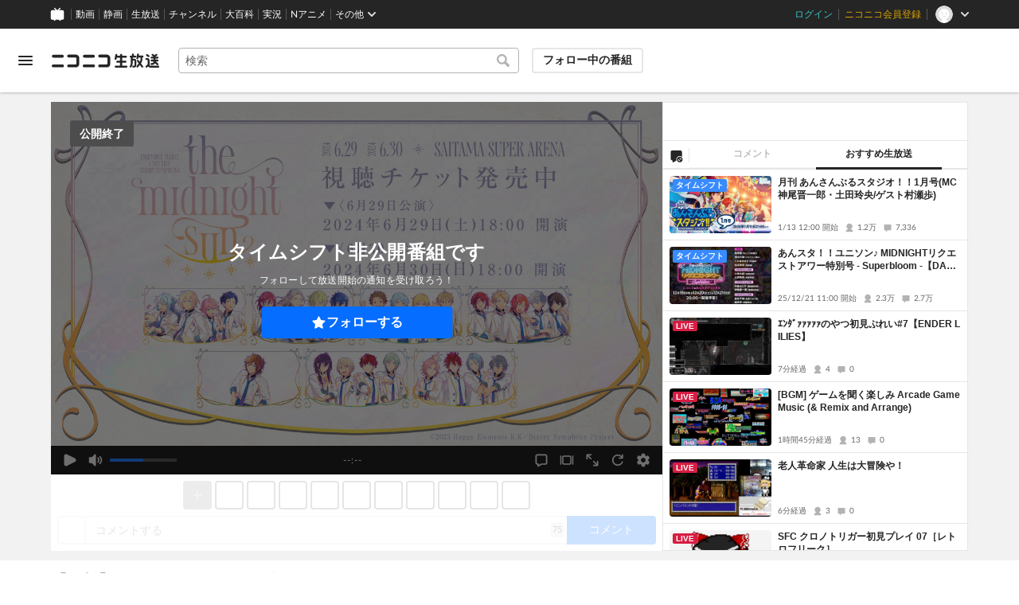

--- FILE ---
content_type: text/html; charset=utf-8
request_url: https://live.nicovideo.jp/watch/lv345037628
body_size: 22033
content:
<!DOCTYPE html><html data-color-theme="auto"><head><meta charSet="utf-8"/><meta name="robots" content="max-image-preview:large"/><link rel="preload" as="image" href="https://nicolive.cdn.nimg.jp/relive/party1-static/nicolive/logo/nicolive_logo.241e6.svg" crossorigin="anonymous"/><link rel="preload" as="script" href="https://nicolive.cdn.nimg.jp/relive/program-watch/scripts/chunk.comment-renderer.e295ba68a9.js"/><title>【有料】(06.29)スタンダード「あんさんぶるスターズ！！Starry Symphony -the midnight sun-」 - 2024/6/29(土) 18:00開始 - ニコニコ生放送</title><meta name="description" content="チケット情報▼スタンダードチケット5,200円（税込） ※サービス手数料　200円（税込）※1番..."/><meta property="og:title" content="【有料】(06.29)スタンダード　スタフォニ"/><meta property="og:description" content="チケット情報▼スタンダードチケット5,200円（税込） ※サービス手数料　200円（税込）※1番..."/><meta property="og:url" content="https://live.nicovideo.jp/watch/lv345037628"/><meta property="og:site_name" content="ニコニコ生放送"/><meta property="og:type" content="website"/><meta property="og:image" content="https://nicolive-img.cdn.nimg.jp/s/nicolive/program-pictures/prod-lv345037628/thumbnail_1715071329094.jpg/r1280x720l.jpg?key=0a393937d11a97d2f94b58514aed6249da8b0c7567d6f4c1078e4e374fa4cd4e"/><meta name="al:iphone:app_name" content="ニコニコ生放送"/><meta name="al:iphone:app_store_id" content="823479272"/><meta name="al:iphone:url" content="nicocas://play/lv345037628"/><meta name="al:ipad:app_name" content="ニコニコ生放送"/><meta name="al:ipad:app_store_id" content="823479272"/><meta name="al:ipad:url" content="nicocas://play/lv345037628"/><meta name="al:android:app_name" content="ニコニコ生放送"/><meta name="al:android:package" content="jp.co.dwango.nicocas"/><meta name="al:android:url" content="nicocas://play/lv345037628"/><meta name="al:web:url" content="https://live.nicovideo.jp/watch/lv345037628"/><meta name="apple-itunes-app" content="app-id=823479272, app-argument=nicocas://play/lv345037628"/><meta name="twitter:card" content="summary_large_image"/><meta name="twitter:app:country" content="JP"/><meta name="twitter:site" content="@nicolive_tw"/><meta name="twitter:url" content="https://live.nicovideo.jp/watch/lv345037628"/><meta name="twitter:title" content="【有料】(06.29)スタンダード　スタフォニ"/><meta name="twitter:description" content="チケット情報▼スタンダードチケット5,200円（税込） ※サービス手数料　200円（税込）※1番..."/><meta name="twitter:image" content="https://nicolive-img.cdn.nimg.jp/s/nicolive/program-pictures/prod-lv345037628/thumbnail_1715071329094.jpg/r1280x720l.jpg?key=0a393937d11a97d2f94b58514aed6249da8b0c7567d6f4c1078e4e374fa4cd4e"/><meta name="twitter:app:name:iphone" content="ニコニコ生放送"/><meta name="twitter:app:id:iphone" content="823479272"/><meta name="twitter:app:url:iphone" content="nicocas://play/lv345037628"/><meta name="twitter:app:name:ipad" content="ニコニコ生放送"/><meta name="twitter:app:id:ipad" content="823479272"/><meta name="twitter:app:url:ipad" content="nicocas://play/lv345037628"/><meta name="twitter:app:name:googleplay" content="ニコニコ生放送"/><meta name="twitter:app:id:googleplay" content="jp.co.dwango.nicocas"/><meta name="twitter:app:url:googleplay" content="nicocas://play/lv345037628"/><link rel="Shortcut Icon" type="image/x-icon" href="https://nicolive.cdn.nimg.jp/relive/party1-static/images/common/favicon.afada.ico"/><link rel="icon" type="image/x-icon" href="https://nicolive.cdn.nimg.jp/relive/party1-static/images/common/favicon.afada.ico"/><link rel="alternate" media="only screen and (max-width: 640px)" href="https://sp.live.nicovideo.jp/watch/lv345037628"/><link rel="canonical" href="https://live.nicovideo.jp/watch/lv345037628"/><script src="https://nicolive.cdn.nimg.jp/relive/party1-bin/party1-static_v29.4.1.4545d.js" defer="" crossorigin="anonymous"></script><script src="https://nicolive.cdn.nimg.jp/relive/program-watch/scripts/runtime.e1448fa4.js" defer="" crossorigin="anonymous"></script><script src="https://nicolive.cdn.nimg.jp/relive/program-watch/scripts/react.e1448fa4.js" defer="" crossorigin="anonymous"></script><script src="https://nicolive.cdn.nimg.jp/relive/program-watch/scripts/vendor.4c7433818a.js" defer="" crossorigin="anonymous"></script><script src="https://nicolive.cdn.nimg.jp/relive/program-watch/scripts/nicolib.52acf0e270.js" defer="" crossorigin="anonymous"></script><script src="https://nicolive.cdn.nimg.jp/relive/program-watch/scripts/polyfill.4c43060783.js" defer="" crossorigin="anonymous"></script><script src="https://nicolive.cdn.nimg.jp/relive/program-watch/scripts/domain.2d01712163.js" defer="" crossorigin="anonymous"></script><script src="https://nicolive.cdn.nimg.jp/relive/program-watch/scripts/infra.c77d86303a.js" defer="" crossorigin="anonymous"></script><script src="https://nicolive.cdn.nimg.jp/relive/program-watch/scripts/usecase.43e857e370.js" defer="" crossorigin="anonymous"></script><script src="https://nicolive.cdn.nimg.jp/relive/program-watch/scripts/vc.cc30f8d633.js" defer="" crossorigin="anonymous"></script><link rel="stylesheet" type="text/css" href="https://nicolive.cdn.nimg.jp/relive/program-watch/stylesheets/pc-watch.d97620a9.css"/><script type="text/javascript"> (function(c,l,a,r,i,t,y){
        c[a]=c[a]||function(){(c[a].q=c[a].q||[]).push(arguments)};
        t=l.createElement(r);t.async=1;t.src="https://www.clarity.ms/tag/"+i;
        y=l.getElementsByTagName(r)[0];y.parentNode.insertBefore(t,y);
    })(window, document, "clarity", "script", "cndz8elzty");</script><script id="embedded-data" data-props="{&quot;akashic&quot;:{&quot;isRunning&quot;:false,&quot;isReplay&quot;:false,&quot;lastDisabledTime&quot;:null,&quot;isIndicateVisible&quot;:false,&quot;enabled&quot;:true,&quot;trustedChildOrigin&quot;:&quot;^https?:\\/\\/resource\\.akashic\\.coe\\.nicovideo\\.jp($|\\/)&quot;,&quot;emotionDisabledPlayIdThreshold&quot;:110224089,&quot;isSkipping&quot;:false,&quot;isRefusing&quot;:true,&quot;isReadyToStart&quot;:false},&quot;site&quot;:{&quot;locale&quot;:&quot;ja_JP&quot;,&quot;serverTime&quot;:1768907810886,&quot;frontendVersion&quot;:&quot;626.0.0&quot;,&quot;apiBaseUrl&quot;:&quot;https://live.nicovideo.jp/&quot;,&quot;pollingApiBaseUrl&quot;:&quot;https://papi.live.nicovideo.jp/&quot;,&quot;staticResourceBaseUrl&quot;:&quot;https://nicolive.cdn.nimg.jp/relive/program-watch/&quot;,&quot;topPageUrl&quot;:&quot;https://live.nicovideo.jp/&quot;,&quot;programCreatePageUrl&quot;:&quot;https://live.nicovideo.jp/create&quot;,&quot;programEditPageUrl&quot;:&quot;https://live.nicovideo.jp/edit&quot;,&quot;programWatchPageUrl&quot;:&quot;https://live.nicovideo.jp/watch&quot;,&quot;recentPageUrl&quot;:&quot;https://live.nicovideo.jp/recent&quot;,&quot;programArchivePageUrl&quot;:&quot;https://live.nicovideo.jp/watch/archive&quot;,&quot;myPageUrl&quot;:&quot;http://live.nicovideo.jp/my&quot;,&quot;rankingPageUrl&quot;:&quot;https://live.nicovideo.jp/ranking&quot;,&quot;searchPageUrl&quot;:&quot;http://live.nicovideo.jp/search&quot;,&quot;focusPageUrl&quot;:&quot;https://live.nicovideo.jp/focus&quot;,&quot;timetablePageUrl&quot;:&quot;https://live.nicovideo.jp/timetable&quot;,&quot;followedProgramsPageUrl&quot;:&quot;https://live.nicovideo.jp/follow&quot;,&quot;frontendId&quot;:9,&quot;currentRootRelativeUrl&quot;:&quot;&quot;,&quot;familyService&quot;:{&quot;account&quot;:{&quot;accountRegistrationPageUrl&quot;:&quot;https://account.nicovideo.jp/register&quot;,&quot;loginPageUrl&quot;:&quot;https://account.nicovideo.jp/login&quot;,&quot;logoutPageUrl&quot;:&quot;http://live.nicovideo.jp/logout&quot;,&quot;premiumMemberRegistrationPageUrl&quot;:&quot;https://account.nicovideo.jp/premium/register&quot;,&quot;trackingParams&quot;:{&quot;siteId&quot;:&quot;nicolive&quot;,&quot;pageId&quot;:&quot;watch&quot;,&quot;mode&quot;:&quot;landing&quot;},&quot;profileRegistrationPageUrl&quot;:&quot;https://account.nicovideo.jp/my/profile/register&quot;,&quot;contactsPageUrl&quot;:&quot;https://account.nicovideo.jp/my/contacts&quot;,&quot;verifyEmailsPageUrl&quot;:&quot;https://account.nicovideo.jp/contacts/emails/verify&quot;,&quot;accountSettingPageUrl&quot;:&quot;https://account.nicovideo.jp/my/account&quot;,&quot;premiumMeritPageUrl&quot;:&quot;https://premium.nicovideo.jp/payment/premium_detail&quot;,&quot;securitySettingPageUrl&quot;:&quot;https://account.nicovideo.jp/my/security&quot;},&quot;app&quot;:{&quot;topPageUrl&quot;:&quot;https://app.nicovideo.jp/&quot;},&quot;channel&quot;:{&quot;topPageUrl&quot;:&quot;https://ch.nicovideo.jp/&quot;,&quot;forOrganizationAndCompanyPageUrl&quot;:&quot;https://ch.nicovideo.jp/start&quot;,&quot;publicApiBaseUrl&quot;:&quot;https://public-api.ch.nicovideo.jp/&quot;},&quot;commons&quot;:{&quot;topPageUrl&quot;:&quot;https://commons.nicovideo.jp/&quot;,&quot;cpp&quot;:{&quot;frontApiBaseUrl&quot;:&quot;https://public-api.commons.nicovideo.jp/&quot;,&quot;immediatePaySettingPageUrl&quot;:&quot;https://commons.nicovideo.jp/cpp-applications/fast-pay&quot;}},&quot;dic&quot;:{&quot;topPageUrl&quot;:&quot;https://dic.nicovideo.jp/&quot;},&quot;help&quot;:{&quot;liveHelpPageUrl&quot;:&quot;https://qa.nicovideo.jp/category/show/417?site_domain=default&quot;,&quot;systemRequirementsPageUrl&quot;:&quot;https://qa.nicovideo.jp/faq/show/1112?site_domain=default&quot;,&quot;nintendoGuidelinePageUrl&quot;:&quot;https://qa.nicovideo.jp/faq/show/23466?site_domain=default&quot;},&quot;ichiba&quot;:{&quot;topPageUrl&quot;:&quot;https://ichiba.nicovideo.jp/&quot;},&quot;news&quot;:{&quot;topPageUrl&quot;:&quot;https://news.nicovideo.jp/&quot;},&quot;nicoad&quot;:{&quot;topPageUrl&quot;:&quot;https://nicoad.nicovideo.jp/&quot;,&quot;apiBaseUrl&quot;:&quot;https://api.nicoad.nicovideo.jp/&quot;},&quot;nicokoken&quot;:{&quot;topPageUrl&quot;:&quot;https://koken.nicovideo.jp/&quot;,&quot;helpPageUrl&quot;:&quot;https://qa.nicovideo.jp/faq/show/18326?site_domain=default&quot;},&quot;niconico&quot;:{&quot;topPageUrl&quot;:&quot;https://www.nicovideo.jp/&quot;,&quot;userPageBaseUrl&quot;:&quot;https://www.nicovideo.jp/user&quot;},&quot;point&quot;:{&quot;topPageUrl&quot;:&quot;https://point.nicovideo.jp/index/bank/&quot;,&quot;purchasePageUrl&quot;:&quot;https://point.nicovideo.jp/index/asp/purchase_point&quot;},&quot;seiga&quot;:{&quot;topPageUrl&quot;:&quot;https://seiga.nicovideo.jp/&quot;,&quot;seigaPageBaseUrl&quot;:&quot;https://seiga.nicovideo.jp/seiga&quot;,&quot;comicPageBaseUrl&quot;:&quot;https://seiga.nicovideo.jp/comic&quot;},&quot;site&quot;:{&quot;salesAdvertisingPageUrl&quot;:&quot;https://site.nicovideo.jp/sales_ads/ad_product/?ref=live_footer&quot;,&quot;liveAppDownloadPageUrl&quot;:&quot;https://site.live.nicovideo.jp/app/guide.html&quot;,&quot;videoPremiereIntroductionPageUrl&quot;:&quot;https://site.nicovideo.jp/videolive_enjoy/&quot;,&quot;creatorMonetizationInformationPageUrl&quot;:&quot;https://site.nicovideo.jp/creator_platform/monetize/&quot;},&quot;solid&quot;:{&quot;topPageUrl&quot;:&quot;https://3d.nicovideo.jp/&quot;},&quot;video&quot;:{&quot;topPageUrl&quot;:&quot;https://www.nicovideo.jp/video_top&quot;,&quot;myPageUrl&quot;:&quot;https://www.nicovideo.jp/my&quot;,&quot;watchPageBaseUrl&quot;:&quot;https://www.nicovideo.jp/watch&quot;,&quot;liveWatchHistoryPageUrl&quot;:&quot;https://www.nicovideo.jp/my/history/live&quot;,&quot;uploadedVideoListPageUrl&quot;:&quot;https://garage.nicovideo.jp/niconico-garage/video/videos&quot;,&quot;ownedTicketsPageUrl&quot;:&quot;https://www.nicovideo.jp/my/history/owned-tickets&quot;,&quot;purchasedSerialsPageUrl&quot;:&quot;https://www.nicovideo.jp/my/history/purchased-serials&quot;,&quot;timeshiftReservationsPageUrl&quot;:&quot;https://www.nicovideo.jp/my/timeshift-reservations&quot;,&quot;myBroadcastHistoryPageUrl&quot;:&quot;https://garage.nicovideo.jp/niconico-garage/live/history&quot;,&quot;programModeratorManagementPageUrl&quot;:&quot;https://garage.nicovideo.jp/niconico-garage/live/moderators&quot;},&quot;faq&quot;:{&quot;pageUrl&quot;:&quot;https://qa.nicovideo.jp/faq/show/5008?site_domain=default&quot;},&quot;bugreport&quot;:{&quot;pageUrl&quot;:&quot;https://qa.nicovideo.jp/faq/show/15833?site_domain=default&quot;},&quot;rightsControlProgram&quot;:{&quot;pageUrl&quot;:&quot;http://rcp-smile.nicovideo.jp/static/rule/&quot;},&quot;licenseSearch&quot;:{&quot;pageUrl&quot;:&quot;https://license-search.nicovideo.jp/&quot;},&quot;search&quot;:{&quot;suggestionApiUrl&quot;:&quot;https://sug.search.nicovideo.jp/&quot;},&quot;nicoex&quot;:{&quot;apiBaseUrl&quot;:&quot;https://api.cas.nicovideo.jp/&quot;},&quot;akashic&quot;:{&quot;untrustedFrameUrl&quot;:&quot;https://resource.akashic.coe.nicovideo.jp/coe/contents/loader/v3_7_0/loader_prod.html&quot;},&quot;superichiba&quot;:{&quot;apiBaseUrl&quot;:&quot;https://api.spi.nicovideo.jp/&quot;,&quot;launchApiBaseUrl&quot;:&quot;https://lapi.spi.nicovideo.jp/&quot;,&quot;oroshiuriIchibaBaseUrl&quot;:&quot;https://spi.nicovideo.jp/&quot;},&quot;nAir&quot;:{&quot;topPageUrl&quot;:&quot;https://n-air-app.nicovideo.jp/&quot;},&quot;emotion&quot;:{&quot;baseUrl&quot;:&quot;https://emotion.nicovideo.jp/&quot;},&quot;gift&quot;:{&quot;topPageUrl&quot;:&quot;https://gift.nicovideo.jp&quot;},&quot;creatorSupport&quot;:{&quot;supporterRegistrationBaseUrl&quot;:&quot;https://creator-support.nicovideo.jp/registration&quot;},&quot;muteStore&quot;:{&quot;apiBaseUrl&quot;:&quot;https://mute-api.nicovideo.jp&quot;},&quot;astral&quot;:{&quot;sendLogAsTest&quot;:false,&quot;watchEventLogBaseUrl&quot;:&quot;https://stella.nicovideo.jp/&quot;},&quot;income&quot;:{&quot;topPageUrl&quot;:&quot;https://income.nicovideo.jp/&quot;},&quot;nicoJk&quot;:{&quot;topPageUrl&quot;:&quot;https://originalnews.nico/464285&quot;},&quot;nAnime&quot;:{&quot;topPageUrl&quot;:&quot;https://anime.nicovideo.jp/live/index.html&quot;},&quot;mjk&quot;:{&quot;apiBaseUrl&quot;:&quot;https://mjk.nicovideo.jp/&quot;}},&quot;environments&quot;:{&quot;runningMode&quot;:&quot;client&quot;},&quot;relive&quot;:{&quot;apiBaseUrl&quot;:&quot;https://live2.nicovideo.jp/&quot;,&quot;channelApiBaseUrl&quot;:&quot;https://channel.live2.nicovideo.jp/&quot;,&quot;webSocketUrl&quot;:&quot;&quot;,&quot;csrfToken&quot;:&quot;&quot;,&quot;audienceToken&quot;:&quot;anonymous-user-a71e07d1-7ad6-4c0f-956f-010b2b803680_1768994210_ba018b0d617cf2a738e68c4d999c4d282c782901&quot;},&quot;information&quot;:{&quot;maintenanceInformationPageUrl&quot;:&quot;https://blog.nicovideo.jp/niconews/category/ge_maintenance&quot;},&quot;namaGamePageUrl&quot;:&quot;https://site.live.nicovideo.jp/recent/namagame.html&quot;,&quot;rule&quot;:{&quot;agreementPageUrl&quot;:&quot;https://site.live.nicovideo.jp/rule.html&quot;,&quot;guidelinePageUrl&quot;:&quot;https://site.live.nicovideo.jp/help/guideline.pdf&quot;},&quot;spec&quot;:{&quot;watchUsageAndDevicePageUrl&quot;:&quot;https://site.live.nicovideo.jp/watch.html&quot;,&quot;broadcastUsageDevicePageUrl&quot;:&quot;https://site.live.nicovideo.jp/broadcast.html&quot;,&quot;cruisePageUrl&quot;:&quot;https://site.live.nicovideo.jp/cruise.html&quot;,&quot;broadcastTutorialPageUrl&quot;:&quot;https://site.live.nicovideo.jp/broadcast_tutorial/index.html&quot;},&quot;ad&quot;:{&quot;adsApiBaseUrl&quot;:&quot;https://ads.nicovideo.jp/&quot;},&quot;tag&quot;:{&quot;revisionCheckIntervalMs&quot;:120000,&quot;registerHelpPageUrl&quot;:&quot;https://qa.nicovideo.jp/faq/show/586?site_domain=default&quot;,&quot;userRegistrableMax&quot;:10,&quot;textMaxLength&quot;:18},&quot;coe&quot;:{&quot;coeContentBaseUrl&quot;:&quot;https://resource.akashic.coe.nicovideo.jp/coe/contents/aufeiR7C/&quot;},&quot;broadcast&quot;:{&quot;usageHelpPageUrl&quot;:&quot;https://qa.nicovideo.jp/faq/show/701?site_domain=default&quot;,&quot;stableBroadcastHelpPageUrl&quot;:&quot;https://qa.nicovideo.jp/faq/show/674?site_domain=default&quot;,&quot;nair&quot;:{&quot;downloadPageUrl&quot;:&quot;https://n-air-app.nicovideo.jp/&quot;},&quot;broadcasterStreamHelpPageUrl&quot;:&quot;https://qa.nicovideo.jp/faq/show/10536?site_domain=default&quot;},&quot;enquete&quot;:{&quot;usageHelpPageUrl&quot;:&quot;https://qa.nicovideo.jp/faq/show/4563?site_domain=default&quot;},&quot;trialWatch&quot;:{&quot;usageHelpPageUrl&quot;:&quot;https://qa.nicovideo.jp/faq/show/16037?site_domain=default&quot;},&quot;autoExtend&quot;:{&quot;usageHelpPageUrl&quot;:&quot;https://qa.nicovideo.jp/faq/show/10675?site_domain=default&quot;},&quot;recommendReactionLog&quot;:{&quot;publicApiBaseUrl&quot;:&quot;https://log.recommend.nicovideo.jp&quot;},&quot;dmc&quot;:{&quot;webRtc&quot;:{&quot;stunServerUrls&quot;:[]}},&quot;frontendPublicApiUrl&quot;:&quot;https://live.nicovideo.jp/front/api/&quot;,&quot;party1staticBaseUrl&quot;:&quot;https://nicolive.cdn.nimg.jp/relive/party1-static/&quot;,&quot;party1binBaseUrl&quot;:&quot;https://nicolive.cdn.nimg.jp/relive/party1-bin/&quot;,&quot;party2binBaseUrl&quot;:&quot;https://nicolive.cdn.nimg.jp/relive/party2-bin/&quot;,&quot;gift&quot;:{&quot;cantOpenPageCausedAdBlockHelpPageUrl&quot;:&quot;https://qa.nicovideo.jp/faq/show/15454?site_domain=default&quot;},&quot;creatorPromotionProgram&quot;:{&quot;registrationHelpPageUrl&quot;:&quot;https://qa.nicovideo.jp/faq/show/78?site_domain=default&quot;},&quot;stream&quot;:{&quot;lowLatencyHelpPageUrl&quot;:&quot;https://qa.nicovideo.jp/faq/show/14782?site_domain=default&quot;},&quot;performance&quot;:{&quot;commentRender&quot;:{&quot;liteModeHelpPageUrl&quot;:&quot;https://qa.nicovideo.jp/faq/show/10281?site_domain=default&quot;}},&quot;nico&quot;:{&quot;webPushNotificationReceiveSettingHelpPageUrl&quot;:&quot;https://qa.nicovideo.jp/faq/show/9218?site_domain=default&quot;},&quot;akashic&quot;:{&quot;switchRenderHelpPageUrl&quot;:&quot;https://qa.nicovideo.jp/faq/show/13973?site_domain=default&quot;},&quot;device&quot;:{&quot;watchOnPlayStation4HelpPageUrl&quot;:&quot;https://qa.nicovideo.jp/faq/show/133?site_domain=default&quot;,&quot;safariCantWatchHelpPageUrl&quot;:&quot;https://qa.nicovideo.jp/faq/show/9448?site_domain=default&quot;},&quot;nicoCommonHeaderResourceBaseUrl&quot;:&quot;https://common-header.nimg.jp&quot;,&quot;authony&quot;:{&quot;apiBaseUrl&quot;:&quot;https://api.live2.nicovideo.jp/&quot;},&quot;follo&quot;:{&quot;publicApiBaseUrl&quot;:&quot;https://user-follow-api.nicovideo.jp/&quot;},&quot;payment&quot;:{&quot;eventPageBaseUrl&quot;:&quot;https://secure.live.nicovideo.jp/event/&quot;,&quot;productPageBaseUrl&quot;:&quot;https://secure.live.nicovideo.jp/product/&quot;},&quot;externalWatch&quot;:{&quot;baseUrl&quot;:&quot;https://ext.live.nicovideo.jp/watch/&quot;},&quot;channelRegistration&quot;:{&quot;multiSubscriptionWithPremiumBenefitHelpPageUrl&quot;:&quot;https://blog.nicovideo.jp/niconews/144493.html&quot;},&quot;broadcastRequest&quot;:{&quot;apiBaseUrl&quot;:&quot;https://live2.nicovideo.jp/&quot;},&quot;konomiTag&quot;:{&quot;usageHelpPageUrl&quot;:&quot;https://qa.nicovideo.jp/faq/show/16715?site_domain=default&quot;},&quot;dcdn&quot;:{&quot;baseUrl&quot;:&quot;https://secure-dcdn.cdn.nimg.jp/&quot;,&quot;logGifUrl&quot;:&quot;https://dcdn.cdn.nicovideo.jp/shared_httpd/log.gif&quot;},&quot;moderator&quot;:{&quot;moderatorHelpPageUrl&quot;:&quot;https://qa.nicovideo.jp/faq/show/22379?site_domain=default&quot;},&quot;feedbackPageUrl&quot;:&quot;https://www.nicovideo.jp/feedback/live2_watch&quot;,&quot;defaultUserIconUrl&quot;:{&quot;150x150&quot;:&quot;https://secure-dcdn.cdn.nimg.jp/nicoaccount/usericon/defaults/blank.jpg&quot;,&quot;50x50&quot;:&quot;https://secure-dcdn.cdn.nimg.jp/nicoaccount/usericon/defaults/blank_s.jpg&quot;}},&quot;user&quot;:{&quot;isCrawler&quot;:false,&quot;isExplicitlyLoginable&quot;:false,&quot;isMobileMailAddressRegistered&quot;:false,&quot;isMailRegistered&quot;:false,&quot;isProfileRegistered&quot;:false,&quot;isLoggedIn&quot;:false,&quot;accountType&quot;:&quot;non&quot;,&quot;isOperator&quot;:false,&quot;isBroadcaster&quot;:false,&quot;isTrialWatchTarget&quot;:true,&quot;premiumOrigin&quot;:&quot;0&quot;,&quot;permissions&quot;:[],&quot;nicosid&quot;:&quot;&quot;,&quot;superichiba&quot;:{&quot;deletable&quot;:false,&quot;hasBroadcasterRole&quot;:false},&quot;allowSensitiveContents&quot;:false},&quot;program&quot;:{&quot;allegation&quot;:{&quot;commentAllegationApiUrl&quot;:&quot;https://riso.live2.nicovideo.jp/&quot;},&quot;nicoliveProgramId&quot;:&quot;lv345037628&quot;,&quot;providerType&quot;:&quot;official&quot;,&quot;visualProviderType&quot;:&quot;official&quot;,&quot;title&quot;:&quot;【有料】(06.29)スタンダード「あんさんぶるスターズ！！Starry Symphony -the midnight sun-」&quot;,&quot;thumbnail&quot;:{&quot;small&quot;:&quot;https://nicolive.cdn.nimg.jp/live/simg/img/a776/2326005.3c81dc.jpg&quot;,&quot;large&quot;:&quot;https://nicolive.cdn.nimg.jp/live/simg/img/a776/2326003.9dcd21.jpg&quot;,&quot;huge&quot;:{&quot;s1920x1080&quot;:&quot;https://nicolive-img.cdn.nimg.jp/s/nicolive/program-pictures/prod-lv345037628/thumbnail_1715071329094.jpg/r1920x1080l.jpg?key=9567aa310ae13e62f6d5064ed5cf40c05f8b2434e4238a6dc7881c11a78388dd&quot;,&quot;s1280x720&quot;:&quot;https://nicolive-img.cdn.nimg.jp/s/nicolive/program-pictures/prod-lv345037628/thumbnail_1715071329094.jpg/r1280x720l.jpg?key=0a393937d11a97d2f94b58514aed6249da8b0c7567d6f4c1078e4e374fa4cd4e&quot;,&quot;s640x360&quot;:&quot;https://nicolive-img.cdn.nimg.jp/s/nicolive/program-pictures/prod-lv345037628/thumbnail_1715071329094.jpg/r640x360l.jpg?key=6c5ca1c9445ba8872c58d967814436c6139e2a509aba3f7a7faaba94cc7da2d1&quot;,&quot;s352x198&quot;:&quot;https://nicolive-img.cdn.nimg.jp/s/nicolive/program-pictures/prod-lv345037628/thumbnail_1715071329094.jpg/r352x198l.jpg?key=5759427dba0b80a7b1c5bbb4ea2cd3178595019d5307dcb9b45690b4c766d5e5&quot;}},&quot;supplier&quot;:{&quot;supplierType&quot;:&quot;channel&quot;,&quot;name&quot;:&quot;Happy Elements株式会社&quot;},&quot;releaseTime&quot;:1715137200,&quot;openTime&quot;:1719649800,&quot;beginTime&quot;:1719651600,&quot;vposBaseTime&quot;:1719649800,&quot;endTime&quot;:1719682200,&quot;scheduledEndTime&quot;:1719660600,&quot;status&quot;:&quot;ENDED&quot;,&quot;description&quot;:&quot;&lt;div style=\&quot;border-left:10px solid rgb(205, 51, 51);border-bottom:1px solid rgb(205, 51, 51);padding: 1px 0px 2px 7px;margin-bottom:20px;margin-top:20px;letter-spacing:2px;font-weight: bold;font-size: 18px\&quot;&gt;チケット情報&lt;/div&gt;\r\n&lt;b&gt;▼スタンダードチケット&lt;/b&gt;&lt;br&gt;\r\n&lt;b&gt;5,200円（税込）&lt;/b&gt; ※サービス手数料　200円（税込）&lt;br&gt;\r\n※1番組のみ&lt;br&gt;\r\n&lt;br&gt;\r\n&lt;b&gt;▼スタンダードチケット+マルチ定点&lt;/b&gt;\r\n（ステージ定点(ミドル)、ステージ定点(ヨリ)）&lt;br&gt;\r\n&lt;b&gt;6,200円（税込）&lt;/b&gt; ※サービス手数料　250円（税込）&lt;br&gt;\r\n※スタンダード1番組加えてマルチ配信の&lt;br&gt;\r\nステージ定点（ミドル・ヨリ）の2番組もご視聴いただけます&lt;br&gt;\r\n&lt;br&gt;\r\n\r\n\r\n&lt;a href=\&quot;https://dwango-ticket.jp/project/Hzb2c5SytS\&quot; target=\&quot;_blank\&quot; class=\&quot;\&quot;&gt;ネットチケット購入はこちら&lt;br&gt;&lt;img src=\&quot;https://nicolive.cdn.nimg.jp/live/simg/img/201305/195573.410019.png\&quot; alt=\&quot;ネットチケット購入\&quot;&gt;&lt;/a&gt;&lt;br&gt;\r\n&lt;br&gt;\r\n&lt;b&gt;&lt;big&gt;販売期間&lt;/big&gt;&lt;/b&gt;&lt;br&gt;\r\n&lt;b&gt;▼〈6月29日公演〉&lt;/b&gt;&lt;br&gt;\r\n5月8日（水）12:00〜2024年6月30日（日）18:00&lt;br&gt;\r\n&lt;b&gt;▼〈6月30日公演〉&lt;/b&gt;&lt;br&gt;\r\n5月8日（水）12:00〜2024年7月1日（月）18:00&lt;br&gt;\r\n&lt;br&gt;\r\n&lt;font size=\&quot;1\&quot;&gt;&lt;u&gt;※生放送終了後の視聴(タイムシフト視聴)1回ができます。&lt;/u&gt;&lt;/font&gt;&lt;br&gt;\r\n&lt;br&gt;\r\n\r\n&lt;b&gt;≪ドワンゴチケットについてご案内≫&lt;/b&gt;&lt;br&gt;\r\n本番組の視聴チケットは&lt;a href=\&quot;https://dwango-ticket.jp/\&quot; target=\&quot;_blank\&quot;&gt;ドワンゴチケット&lt;/a&gt;にて販売しております。&lt;br&gt;\r\n詳しいご購入方法～ご視聴までの流れにつきましては&lt;a href=\&quot;https://dwango-ticket.jp/about/userguide.html\&quot; target=\&quot;_blank\&quot; class=\&quot;\&quot;&gt;ご利用ガイド&lt;/a&gt;をご確認ください。&lt;br&gt;\r\n&lt;br&gt;\r\n※本番組のネットチケットはドワンゴチケットでの販売です。&lt;br&gt;\r\n※ニコニコポイントはご利用できません。ご了承ください。&lt;br&gt;\r\n\r\n\r\n&lt;!-- プレ限割引あり\r\n&lt;br&gt;\r\n&lt;a href=\&quot;https://account.nicovideo.jp/premium/register?next_url=%2Fwatch%2Flv330429974&amp;site=nicolive&amp;sec=nicolive&amp;sub=description\&quot;&gt;&lt;img src=\&quot;https://nicolive.cdn.nimg.jp/live/simg/img/201911/1812882.e973bd.jpg\&quot;&gt;&lt;/a&gt;&lt;br&gt;\r\n--&gt;\r\n\r\n&lt;br&gt;&lt;br&gt;\r\n\r\n\r\n&lt;div style=\&quot;border-left:10px solid rgb(205, 51, 51);border-bottom:1px solid rgb(205, 51, 51);padding: 1px 0px 2px 7px;margin-bottom:20px;margin-top:20px;letter-spacing:2px;font-weight: bold;font-size: 18px\&quot;&gt;イベント詳細&lt;/div&gt;\r\n&lt;b&gt;▼会場&lt;/b&gt;&lt;br&gt;\r\nさいたまスーパーアリーナ&lt;br&gt;\r\n&lt;b&gt;▼〈6月29日公演〉&lt;/b&gt;&lt;br&gt;\r\n2024年6月29日(土)18:00 開演&lt;br&gt;\r\n&lt;b&gt;▼〈6月30日公演〉&lt;/b&gt;&lt;br&gt;\r\n2024年6月30日(日)18:00 開演&lt;br&gt;\r\n&lt;br&gt;\r\n\r\n\r\n&lt;div style=\&quot;border-left:10px solid rgb(205, 51, 51);border-bottom:1px solid rgb(205, 51, 51);padding: 1px 0px 2px 7px;margin-bottom:20px;margin-top:20px;letter-spacing:2px;font-weight: bold;font-size: 18px\&quot;&gt;出演者&lt;/div&gt;\r\n&lt;b&gt;[6月29日（土）公演]&lt;/b&gt;&lt;br&gt;\r\n\r\n&lt;b&gt;▼fine&lt;/b&gt;&lt;br&gt;\r\n緑川 光（天祥院 英智役）、江口 拓也（日々樹 渉役）&lt;br&gt;\r\n村瀬 歩（姫宮 桃李役）、橋本 晃太朗（伏見 弓弦役）&lt;br&gt;\r\n\r\n&lt;b&gt;▼Eden&lt;/b&gt;&lt;br&gt;\r\n諏訪部 順一（乱 凪砂役）、花江 夏樹（巴 日和役）&lt;br&gt;\r\n逢坂 良太（七種 茨役）、内田 雄馬（漣 ジュン役）&lt;br&gt;\r\n\r\n&lt;b&gt;▼Ra*bits&lt;/b&gt;&lt;br&gt;\r\n比留間 俊哉（真白 友也役）、米内 佑希（仁兎 なずな役）&lt;br&gt;\r\n小林 大紀（天満 光役）、高坂 知也（紫之 創役）&lt;br&gt;\r\n\r\n&lt;b&gt;▼Knights&lt;/b&gt;&lt;br&gt;\r\n土田 玲央（朱桜 司役）、浅沼 晋太郎（月永 レオ役）&lt;br&gt;\r\n伊藤 マサミ（瀬名 泉役）、山下 大輝（朔間 凛月役）&lt;br&gt;\r\n北村 諒（鳴上 嵐役）&lt;br&gt;\r\n\r\n&lt;b&gt;▼MaM&lt;/b&gt;&lt;br&gt;\r\n鳥海 浩輔（三毛縞 斑役）&lt;br&gt;\r\n&lt;br&gt;\r\n\r\n\r\n\r\n\r\n\r\n\r\n\r\n&lt;br&gt;&lt;br&gt;\r\n&lt;div style=\&quot;border-left:10px solid rgb(205, 51, 51);border-bottom:1px solid rgb(205, 51, 51);padding: 1px 0px 2px 7px;margin-bottom:20px;margin-top:20px;letter-spacing:2px;font-weight: bold;font-size: 18px\&quot;&gt;タイムシフト視聴期間&lt;/div&gt;\r\n&lt;b&gt;2024年6月30日（日）20:30まで&lt;/b&gt;&lt;br&gt;\r\n※上記期間を過ぎると、視聴の途中であっても番組を見ることができなくなります。&lt;br&gt;\r\n&lt;br&gt;\r\n\r\n&lt;div style=\&quot;border-left:10px solid rgb(205, 51, 51);border-bottom:1px solid rgb(205, 51, 51);padding: 1px 0px 2px 7px;margin-bottom:20px;margin-top:20px;letter-spacing:2px;font-weight: bold;font-size: 18px\&quot;&gt;全番組&lt;/div&gt;\r\n\r\n各日程の【マルチあり】『あんさんぶるスターズ！！Starry Symphony -the midnight sun-』　ニコ生視聴チケットをご購入いただけますと&lt;br&gt;\r\nステージ定点(ミドル)、ステージ定点(ヨリ)を合わせた3番組全てお楽しみいただけます&lt;br&gt;\r\n\r\n&lt;big&gt;&lt;b&gt;●6月29日公演&lt;/b&gt;&lt;/big&gt;\r\n&lt;div style=\&quot;display: flex; flex-direction: column; align-items: flex-start; gap: 10px;\&quot;&gt;\r\n    &lt;div style=\&quot;display: flex; gap: 10px;\&quot;&gt;\r\n        &lt;div&gt;\r\n            &lt;iframe width=\&quot;220\&quot; height=\&quot;180\&quot; src=\&quot;https://live.nicovideo.jp/embed/lv345037628\&quot; scrolling=\&quot;no\&quot; style=\&quot;border:solid 1px #CCC;\&quot; frameborder=\&quot;0\&quot;&gt;&lt;/iframe&gt;\r\n        &lt;/div&gt;\r\n        &lt;div&gt;\r\n            &lt;iframe width=\&quot;220\&quot; height=\&quot;180\&quot; src=\&quot;https://live.nicovideo.jp/embed/lv345037638\&quot; scrolling=\&quot;no\&quot; style=\&quot;border:solid 1px #CCC;\&quot; frameborder=\&quot;0\&quot;&gt;&lt;/iframe&gt;\r\n        &lt;/div&gt;\r\n        &lt;div&gt;\r\n            &lt;iframe width=\&quot;220\&quot; height=\&quot;180\&quot; src=\&quot;https://live.nicovideo.jp/embed/lv345037629\&quot; scrolling=\&quot;no\&quot; style=\&quot;border:solid 1px #CCC;\&quot; frameborder=\&quot;0\&quot;&gt;&lt;/iframe&gt;\r\n        &lt;/div&gt;\r\n    &lt;/div&gt;\r\n    &lt;div style=\&quot;display: flex; gap: 30px;\&quot;&gt;\r\n        &lt;div&gt;\r\n            &lt;a href=\&quot;https://live.nicovideo.jp/watch/lv345037628\&quot; target=\&quot;_blank\&quot;&gt;&lt;u&gt;【有料】(06.29)スタンダード&lt;/u&gt;&lt;/a&gt;\r\n        &lt;/div&gt;\r\n        &lt;div&gt;\r\n            &lt;a href=\&quot;https://live.nicovideo.jp/watch/lv345037638\&quot; target=\&quot;_blank\&quot;&gt;&lt;u&gt;【有料】(06.29)ステージ定点(ミドル)&lt;/u&gt;&lt;/a&gt;\r\n        &lt;/div&gt;\r\n        &lt;div&gt;\r\n            &lt;a href=\&quot;https://live.nicovideo.jp/watch/lv345037629\&quot; target=\&quot;_blank\&quot;&gt;&lt;u&gt;【有料】(06.29)ステージ定点(ヨリ)&lt;/u&gt;&lt;/a&gt;\r\n        &lt;/div&gt;\r\n    &lt;/div&gt;\r\n&lt;/div&gt;\r\n&lt;br&gt;\r\n&lt;big&gt;&lt;b&gt;●6月30日公演&lt;/b&gt;&lt;/big&gt;\r\n&lt;div style=\&quot;display: flex; flex-direction: column; align-items: flex-start; gap: 10px;\&quot;&gt;\r\n    &lt;div style=\&quot;display: flex; gap: 10px;\&quot;&gt;\r\n        &lt;div&gt;\r\n            &lt;iframe width=\&quot;220\&quot; height=\&quot;180\&quot; src=\&quot;https://live.nicovideo.jp/embed/lv345037646\&quot; scrolling=\&quot;no\&quot; style=\&quot;border:solid 1px #CCC;\&quot; frameborder=\&quot;0\&quot;&gt;&lt;/iframe&gt;\r\n        &lt;/div&gt;\r\n        &lt;div&gt;\r\n            &lt;iframe width=\&quot;220\&quot; height=\&quot;180\&quot; src=\&quot;https://live.nicovideo.jp/embed/lv345037647\&quot; scrolling=\&quot;no\&quot; style=\&quot;border:solid 1px #CCC;\&quot; frameborder=\&quot;0\&quot;&gt;&lt;/iframe&gt;\r\n        &lt;/div&gt;\r\n        &lt;div&gt;\r\n            &lt;iframe width=\&quot;220\&quot; height=\&quot;180\&quot; src=\&quot;https://live.nicovideo.jp/embed/lv345037648\&quot; scrolling=\&quot;no\&quot; style=\&quot;border:solid 1px #CCC;\&quot; frameborder=\&quot;0\&quot;&gt;&lt;/iframe&gt;\r\n        &lt;/div&gt;\r\n    &lt;/div&gt;\r\n    &lt;div style=\&quot;display: flex; gap: 30px;\&quot;&gt;\r\n        &lt;div&gt;\r\n            &lt;a href=\&quot;https://live.nicovideo.jp/watch/lv345037646\&quot; target=\&quot;_blank\&quot;&gt;&lt;u&gt;【有料】(06.30)スタンダード&lt;/u&gt;&lt;/a&gt;\r\n        &lt;/div&gt;\r\n        &lt;div&gt;\r\n            &lt;a href=\&quot;https://live.nicovideo.jp/watch/lv345037647\&quot; target=\&quot;_blank\&quot;&gt;&lt;u&gt;【有料】(06.30)ステージ定点(ミドル)&lt;/u&gt;&lt;/a&gt;\r\n        &lt;/div&gt;\r\n        &lt;div&gt;\r\n            &lt;a href=\&quot;https://live.nicovideo.jp/watch/lv345037648\&quot; target=\&quot;_blank\&quot;&gt;&lt;u&gt;【有料】(06.30)ステージ定点(ヨリ)&lt;/u&gt;&lt;/a&gt;\r\n        &lt;/div&gt;\r\n    &lt;/div&gt;\r\n&lt;/div&gt;\r\n\r\n\r\n\r\n&lt;br&gt;\r\n&lt;div style=\&quot;border-left:10px solid rgb(205, 51, 51);border-bottom:1px solid rgb(205, 51, 51);padding: 1px 0px 2px 7px;margin-bottom:20px;margin-top:20px;letter-spacing:2px;font-weight: bold;font-size: 18px\&quot;&gt;関連番組&lt;/div&gt;\r\nニコニコプレミアム会員はタイムシフト公開中であればプレミアム会員限定の二次会を含む全編ご視聴いただけます&lt;br&gt;\r\n&lt;br&gt;\r\n&lt;iframe width=\&quot;250\&quot; height=\&quot;160\&quot; src=\&quot;https://live.nicovideo.jp/embed/lv344535584\&quot; scrolling=\&quot;no\&quot; style=\&quot;border:solid 1px #CCC;\&quot; frameborder=\&quot;0\&quot;&gt;\r\n&lt;a href=\&quot;https://live.nicovideo.jp/embed/lv344535584\&quot;&gt;あんスタ！！ ユニソン MIDNIGHTリクエストアワー7&lt;/a&gt;&lt;/iframe&gt;\r\n\r\n&lt;iframe width=\&quot;250\&quot; height=\&quot;160\&quot; src=\&quot;https://live.nicovideo.jp/embed/lv344507619\&quot; scrolling=\&quot;no\&quot; style=\&quot;border:solid 1px #CCC;\&quot; frameborder=\&quot;0\&quot;&gt;\r\n&lt;a href=\&quot;https://live.nicovideo.jp/embed/lv344507619\&quot;&gt;月刊 あんさんぶるスタジオ！！『ALKALOID』&amp;『Crazy:B』合同大型イベント直前特別号（出演：梶原岳人、重松千晴、阿座上洋平、笠間淳）&lt;/a&gt;&lt;/iframe&gt;\r\n\r\n\r\n&lt;iframe width=\&quot;250\&quot; height=\&quot;160\&quot; src=\&quot;https://live.nicovideo.jp/embed/lv344339184\&quot; scrolling=\&quot;no\&quot; style=\&quot;border:solid 1px #CCC;\&quot; frameborder=\&quot;0\&quot;&gt;\r\n&lt;a href=\&quot;https://live.nicovideo.jp/embed/lv344339184\&quot;&gt;月刊 あんさんぶるスタジオ！！3月号(MC小野友樹・土田玲央/ゲスト高坂知也)&lt;/a&gt;&lt;/iframe&gt;&lt;br&gt;\r\n\r\n&lt;br&gt;\r\n&lt;div style=\&quot;border-left:10px solid rgb(205, 51, 51);border-bottom:1px solid rgb(205, 51, 51);padding: 1px 0px 2px 7px;margin-bottom:20px;margin-top:20px;letter-spacing:2px;font-weight: bold;font-size: 18px\&quot;&gt;ご注意事項&lt;/div&gt;\r\n\r\n&lt;b&gt;【タイムシフト視聴回数】&lt;/b&gt;&lt;br&gt;\r\n・本番組は期間中に1度だけ、生放送終了後に番組を視聴できます。&lt;br&gt;\r\n・タイムシフト視聴権は、視聴を開始した時点から「放送時間＋24時間」が経過すると失効しますのでご注意ください。&lt;br&gt;\r\n&lt;!--\r\n本番組は期間中であれば何度でも、生放送終了後に番組を視聴できます。&lt;br&gt;\r\n--&gt;\r\n&lt;br&gt;\r\n\r\n&lt;b&gt;【ミラー放送への対応】&lt;/b&gt;&lt;br&gt;\r\n・本番組をミラー放送した際は視聴を停止させていただく場合がございます。&lt;br&gt;\r\n・ミラー放送がございましたら、下記よりご連絡ください。&lt;br&gt;\r\n・ユーザー生放送の場合：ミラー放送先の視聴プレイヤー下【！】この番組を違反通報&lt;br&gt;\r\n・外部サイトの場合：&lt;a href=\&quot;mailto:live-mirror@dwango.co.jp\&quot;&gt;窓口&lt;/a&gt;へ&lt;br&gt;\r\n　　「件名：ミラー配信通報」「本文：元番組とミラー先のURL」をメールでお送りください。&lt;br&gt;\r\n&lt;br&gt;\r\n&lt;b&gt;【チラ見せ視聴パート】&lt;/b&gt;&lt;br&gt;\r\n・本番組はチケット未購入の方でも一部が視聴できる「チラ見せ」パートがあります。&lt;br&gt;\r\n・全編を視聴するにはチケットの購入が必要です。&lt;br&gt;\r\n&lt;!--\r\n・本番組はチケット未購入の方でもご視聴頂ける「チラ見せ」パートはありません。&lt;br&gt;\r\n・番組を視聴するにはチケットの購入が必要です。&lt;br&gt;\r\n--&gt;\r\n&lt;br&gt;\r\n&lt;b&gt;【チケットご購入の前に】&lt;/b&gt;&lt;br&gt;\r\n対応デバイスや利用規約について、下記ヘルプページから必ずご確認をお願いいたします。&lt;br&gt;\r\n&lt;a href=\&quot;https://qa.nicovideo.jp/faq/show/14589?site_domain=default\&quot; target=\&quot;_blank\&quot;&gt;[ニコニコヘルプ]有料生放送番組について&lt;/a&gt;&lt;br&gt;\r\n\r\n\r\n&lt;!--&lt;br&gt;\r\n&lt;b&gt;【海外からの視聴】&lt;/b&gt;&lt;br&gt;\r\n・本番組は日本国内でのみ視聴できます。海外からの視聴はできません。&lt;br&gt;\r\n　This program is not available outside of Japan.&lt;br&gt;\r\n　此節目僅限日本國內收看&lt;br&gt;\r\n--&gt;\r\n&lt;br&gt;\r\n&lt;b&gt;【番組が視聴できない場合】&lt;/b&gt;&lt;br&gt;\r\nチケットを購入したのに番組が視聴できない場合は、下記ヘルプページをご確認ください。&lt;br&gt;\r\n&lt;a href=\&quot;https://qa.nicovideo.jp/faq/show/16592?site_domain=default\&quot; target=\&quot;_blank\&quot;&gt;&lt;u&gt;「有料番組がニコニコ生放送アプリで視聴できない」&lt;/u&gt;&lt;/a&gt;&lt;br&gt;\r\n&lt;a href=\&quot;https://qa.nicovideo.jp/faq/show/667?site_domain=default\&quot; target=\&quot;_blank\&quot;&gt;&lt;u&gt;「有料生放送を正常に視聴できない」&lt;/u&gt;&lt;/a&gt;&lt;br&gt;\r\n&lt;br&gt;\r\n&lt;b&gt;【有料番組をテレビ画面で視聴するには】&lt;/b&gt;&lt;br&gt;\r\nニコニコ生放送は、一部のデバイスを通じてテレビでも視聴できます。&lt;br&gt;\r\n詳細は下記ヘルプページをご確認ください。&lt;br&gt;\r\n&lt;a href=\&quot;https://qa.nicovideo.jp/faq/show/17102?site_domain=default\&quot; target=\&quot;_blank\&quot;&gt;&lt;u&gt;「生放送をテレビで視聴する」&lt;/u&gt;&lt;/a&gt;&lt;br&gt;\r\n&lt;br&gt;&quot;,&quot;additionalDescription&quot;:&quot;&quot;,&quot;substitute&quot;:{&quot;topPageTitle&quot;:&quot;【有料】(06.29)スタンダード　スタフォニ&quot;,&quot;topPageDescription&quot;:&quot;チケット情報▼スタンダードチケット5,200円（税込） ※サービス手数料　200円（税込）※1番...&quot;},&quot;tag&quot;:{&quot;updateApiUrl&quot;:&quot;https://live2.nicovideo.jp/unama/api/v2/programs/lv345037628/livetags&quot;,&quot;lockApiUrl&quot;:&quot;https://live2.nicovideo.jp/unama/api/v2/programs/lv345037628/livetags/lock&quot;,&quot;reportApiUrl&quot;:&quot;https://live2.nicovideo.jp/unama/api/v2/programs/lv345037628/livetags/report&quot;,&quot;list&quot;:[{&quot;text&quot;:&quot;ゲーム&quot;,&quot;existsNicopediaArticle&quot;:true,&quot;nicopediaArticlePageUrl&quot;:&quot;https://dic.nicovideo.jp/a/%E3%82%B2%E3%83%BC%E3%83%A0&quot;,&quot;type&quot;:&quot;category&quot;,&quot;isLocked&quot;:true,&quot;isDeletable&quot;:false},{&quot;text&quot;:&quot;公式ゲーム&quot;,&quot;existsNicopediaArticle&quot;:true,&quot;nicopediaArticlePageUrl&quot;:&quot;https://dic.nicovideo.jp/a/%E5%85%AC%E5%BC%8F%E3%82%B2%E3%83%BC%E3%83%A0&quot;,&quot;type&quot;:&quot;&quot;,&quot;isLocked&quot;:true,&quot;isDeletable&quot;:false,&quot;isReserved&quot;:false},{&quot;text&quot;:&quot;あんさんぶるスターズ！！&quot;,&quot;existsNicopediaArticle&quot;:true,&quot;nicopediaArticlePageUrl&quot;:&quot;https://dic.nicovideo.jp/a/%E3%81%82%E3%82%93%E3%81%95%E3%82%93%E3%81%B6%E3%82%8B%E3%82%B9%E3%82%BF%E3%83%BC%E3%82%BA%EF%BC%81%EF%BC%81&quot;,&quot;type&quot;:&quot;&quot;,&quot;isLocked&quot;:true,&quot;isDeletable&quot;:false,&quot;isReserved&quot;:false},{&quot;text&quot;:&quot;あんスタ&quot;,&quot;existsNicopediaArticle&quot;:true,&quot;nicopediaArticlePageUrl&quot;:&quot;https://dic.nicovideo.jp/a/%E3%81%82%E3%82%93%E3%82%B9%E3%82%BF&quot;,&quot;type&quot;:&quot;&quot;,&quot;isLocked&quot;:true,&quot;isDeletable&quot;:false,&quot;isReserved&quot;:false},{&quot;text&quot;:&quot;HappyElements&quot;,&quot;existsNicopediaArticle&quot;:true,&quot;nicopediaArticlePageUrl&quot;:&quot;https://dic.nicovideo.jp/a/HappyElements&quot;,&quot;type&quot;:&quot;&quot;,&quot;isLocked&quot;:true,&quot;isDeletable&quot;:false,&quot;isReserved&quot;:false},{&quot;text&quot;:&quot;声優&quot;,&quot;existsNicopediaArticle&quot;:true,&quot;nicopediaArticlePageUrl&quot;:&quot;https://dic.nicovideo.jp/a/%E5%A3%B0%E5%84%AA&quot;,&quot;type&quot;:&quot;&quot;,&quot;isLocked&quot;:true,&quot;isDeletable&quot;:false,&quot;isReserved&quot;:false},{&quot;text&quot;:&quot;nicogirl&quot;,&quot;existsNicopediaArticle&quot;:false,&quot;nicopediaArticlePageUrl&quot;:&quot;https://dic.nicovideo.jp/a/nicogirl&quot;,&quot;type&quot;:&quot;&quot;,&quot;isLocked&quot;:true,&quot;isDeletable&quot;:false,&quot;isReserved&quot;:false},{&quot;text&quot;:&quot;ライブ&quot;,&quot;existsNicopediaArticle&quot;:true,&quot;nicopediaArticlePageUrl&quot;:&quot;https://dic.nicovideo.jp/a/%E3%83%A9%E3%82%A4%E3%83%96&quot;,&quot;type&quot;:&quot;&quot;,&quot;isLocked&quot;:true,&quot;isDeletable&quot;:false,&quot;isReserved&quot;:false}],&quot;isLocked&quot;:true},&quot;links&quot;:{&quot;feedbackPageUrl&quot;:&quot;https://www.nicovideo.jp/feedback/live2_watch&quot;},&quot;player&quot;:{&quot;embedUrl&quot;:&quot;https://live.nicovideo.jp/embed/&quot;},&quot;watchPageUrl&quot;:&quot;https://live.nicovideo.jp/watch/lv345037628&quot;,&quot;gatePageUrl&quot;:&quot;https://live.nicovideo.jp/gate/lv345037628&quot;,&quot;mediaServerType&quot;:&quot;DMC&quot;,&quot;twitter&quot;:{&quot;hashTags&quot;:[&quot;あんスタ&quot;,&quot;スタフォニ&quot;]},&quot;isPrivate&quot;:false,&quot;isTest&quot;:false,&quot;audienceCommentCommand&quot;:{&quot;isColorCodeEnabled&quot;:true},&quot;trialWatch&quot;:{&quot;ticketAgencyPageUrl&quot;:&quot;https://dwango-ticket.jp/project/Hzb2c5SytS&quot;},&quot;isFollowerOnly&quot;:false,&quot;isMemberFree&quot;:false,&quot;stream&quot;:{&quot;maxQuality&quot;:&quot;6Mbps1080p30fps&quot;},&quot;superichiba&quot;:{&quot;allowAudienceToAddNeta&quot;:false,&quot;canSupplierUse&quot;:true},&quot;isChasePlayEnabled&quot;:true,&quot;statistics&quot;:{&quot;watchCount&quot;:null,&quot;commentCount&quot;:null,&quot;timeshiftReservationCount&quot;:null},&quot;payment&quot;:{&quot;ticketAgencyPageUrl&quot;:&quot;https://dwango-ticket.jp/project/Hzb2c5SytS&quot;},&quot;isPremiumAppealBannerEnabled&quot;:false,&quot;isRecommendEnabled&quot;:true,&quot;isEmotionEnabled&quot;:false,&quot;commentFollowerOnlyMode&quot;:{&quot;isEnabled&quot;:false},&quot;isStoryboardEnabled&quot;:false},&quot;socialGroup&quot;:{&quot;type&quot;:&quot;channel&quot;,&quot;id&quot;:&quot;ch2616701&quot;,&quot;broadcastHistoryPageUrl&quot;:&quot;https://ch.nicovideo.jp/channel/ch2616701/live&quot;,&quot;description&quot;:&quot;Happy Elements株式会社の公式チャンネルです。ゲーム「メルクストーリア（メルスト）」「あんさんぶるスターズ！！（あんスタ！！）」「あんさんぶるガールズ！！（あんガル！！）」「ラストピリオド（ラスピリ）」「キャットバスターズ（キャトバス）」などのタイトルに関する情報やコンテンツをお届けします。&quot;,&quot;name&quot;:&quot;ハピエレチャンネル&quot;,&quot;socialGroupPageUrl&quot;:&quot;https://ch.nicovideo.jp/channel/ch2616701&quot;,&quot;thumbnailImageUrl&quot;:&quot;https://secure-dcdn.cdn.nimg.jp/comch/channel-icon/128x128/ch2616701.jpg?1745808044&quot;,&quot;thumbnailSmallImageUrl&quot;:&quot;https://secure-dcdn.cdn.nimg.jp/comch/channel-icon/64x64/ch2616701.jpg?1745808044&quot;,&quot;companyName&quot;:&quot;Happy Elements株式会社&quot;,&quot;isPayChannel&quot;:false,&quot;isFollowed&quot;:false,&quot;isJoined&quot;:false,&quot;isCPSEnabled&quot;:true},&quot;player&quot;:{&quot;name&quot;:&quot;leo&quot;,&quot;audienceToken&quot;:&quot;anonymous-user-a71e07d1-7ad6-4c0f-956f-010b2b803680_1768994210_ba018b0d617cf2a738e68c4d999c4d282c782901&quot;,&quot;isJumpDisabled&quot;:false,&quot;disablePlayVideoAd&quot;:false,&quot;isRestrictedCommentPost&quot;:false,&quot;streamAllocationType&quot;:&quot;allHigh&quot;},&quot;ad&quot;:{&quot;billboardZoneId&quot;:null,&quot;siteHeaderBannerZoneId&quot;:null,&quot;programInformationZoneId&quot;:null,&quot;footerZoneId&quot;:null,&quot;playerZoneId&quot;:null,&quot;adsJsUrl&quot;:&quot;https://res.ads.nicovideo.jp/assets/js/ads2.js?ref=live&quot;},&quot;billboard&quot;:{},&quot;nicoEnquete&quot;:{&quot;isEnabled&quot;:false},&quot;channel&quot;:{&quot;id&quot;:&quot;ch2616701&quot;,&quot;programHistoryPageUrl&quot;:&quot;https://ch.nicovideo.jp/channel/ch2616701/live&quot;,&quot;registerPageUrl&quot;:&quot;https://ch.nicovideo.jp/ch2616701/join&quot;},&quot;channelFollower&quot;:{&quot;records&quot;:[]},&quot;channelMember&quot;:{&quot;records&quot;:[]},&quot;userProgramWatch&quot;:{&quot;canWatch&quot;:false,&quot;expireTime&quot;:null,&quot;canAutoRefresh&quot;:false,&quot;payment&quot;:{&quot;hasTicket&quot;:false},&quot;isCountryRestrictionTarget&quot;:false},&quot;userProgramReservation&quot;:{&quot;isReserved&quot;:false},&quot;programWatch&quot;:{&quot;condition&quot;:{&quot;needLogin&quot;:false,&quot;payment&quot;:&quot;TicketOrSerialCode&quot;}},&quot;programBroadcaster&quot;:{&quot;konomiTags&quot;:[],&quot;level&quot;:0,&quot;permissions&quot;:null,&quot;positions&quot;:[],&quot;broadcastCount&quot;:0},&quot;programSuperichiba&quot;:{&quot;programIsPermittedToRequestSpecificNeta&quot;:true},&quot;planningEvent&quot;:{&quot;id&quot;:null,&quot;name&quot;:&quot;&quot;,&quot;refParameter&quot;:&quot;&quot;,&quot;logo&quot;:{&quot;imageUrl&quot;:&quot;&quot;},&quot;backgroundImageUrl&quot;:null,&quot;linkUrl&quot;:&quot;&quot;,&quot;tagNameList&quot;:[],&quot;schedule&quot;:{&quot;startUnixTimeMs&quot;:0,&quot;endUnixTimeMs&quot;:0},&quot;displayType&quot;:&quot;program&quot;},&quot;userCommentBehavior&quot;:{&quot;isImproper&quot;:false},&quot;broadcasterBroadcastRequest&quot;:{&quot;recievedUserId&quot;:null,&quot;thanksMessageText&quot;:&quot;&quot;,&quot;readList&quot;:{&quot;items&quot;:[]},&quot;unreadList&quot;:{&quot;items&quot;:[],&quot;requestTotal&quot;:null}},&quot;restriction&quot;:{&quot;developmentFeatures&quot;:[]},&quot;googleAnalytics&quot;:{&quot;shouldSmapling&quot;:true},&quot;userMute&quot;:{&quot;targets&quot;:[]},&quot;userProgramTimeshiftWatch&quot;:{&quot;status&quot;:null},&quot;astral&quot;:{&quot;alive&quot;:true},&quot;userIconResource&quot;:{&quot;userIconResourceBaseUrl&quot;:&quot;https://secure-dcdn.cdn.nimg.jp/nicoaccount/usericon&quot;},&quot;userCreatorSupportSummary&quot;:{&quot;supportingCreatorIds&quot;:[]},&quot;creatorCreatorSupportSummary&quot;:{&quot;isSupportable&quot;:false},&quot;programAccessControl&quot;:{&quot;visibilityType&quot;:&quot;public&quot;},&quot;programEdit&quot;:{&quot;isSending&quot;:false,&quot;hasError&quot;:false,&quot;editingProgram&quot;:{&quot;commentFollowerOnlyModeRequiredFollowDurationSecOptions&quot;:[0,600,3600,86400,604800,2592000,7776000,31536000],&quot;cppAutoRegisterOnProgramEnd&quot;:false}},&quot;userBroadcastRequest&quot;:{&quot;recievedUserId&quot;:null,&quot;thanksMessageText&quot;:&quot;&quot;},&quot;userBroadcastRequestUnreadList&quot;:{&quot;requestTotal&quot;:0,&quot;items&quot;:[]}}"></script><script id="nico-gtm-data-layer" type="none" data-value="{&quot;user&quot;:{&quot;user_id&quot;:null,&quot;login_status&quot;:&quot;not_login&quot;,&quot;member_status&quot;:null},&quot;content&quot;:{&quot;player_type&quot;:&quot;html5&quot;,&quot;category&quot;:&quot;ゲーム&quot;,&quot;content_type&quot;:&quot;official&quot;,&quot;content_status&quot;:&quot;ENDED&quot;,&quot;content_user_id&quot;:null,&quot;channel_id&quot;:&quot;ch2616701&quot;,&quot;ch_register_status&quot;:false,&quot;community_id&quot;:null,&quot;stream_quality&quot;:&quot;6Mbps1080p30fps&quot;}}"></script><script>NicoGoogleTagManagerDataLayer = [JSON.parse(document.querySelector("script#nico-gtm-data-layer").dataset.value)];
(function(w,d,s,l,i){w[l]=w[l]||[];w[l].push({'gtm.start':
    new Date().getTime(),event:'gtm.js'});var f=d.getElementsByTagName(s)[0],
    j=d.createElement(s),dl=l!='dataLayer'?'&l='+l:'';j.async=true;j.src=
    'https://www.googletagmanager.com/gtm.js?id='+i+dl;f.parentNode.insertBefore(j,f);
})(window,document,'script','NicoGoogleTagManagerDataLayer','GTM-KXT7G5G');</script><script type="application/ld+json">{"@context":"https://schema.org","@type":"VideoObject","name":"【有料】(06.29)スタンダード「あんさんぶるスターズ！！Starry Symphony -the midnight sun-」","description":"チケット情報▼スタンダードチケット5,200円（税込）※サービス手数料200円（税込）※1番組のみ▼","thumbnailUrl":["https://nicolive-img.cdn.nimg.jp/s/nicolive/program-pictures/prod-lv345037628/thumbnail_1715071329094.jpg/r1280x720l.jpg?key=0a393937d11a97d2f94b58514aed6249da8b0c7567d6f4c1078e4e374fa4cd4e"],"uploadDate":"2024-05-08T12:00:00+09:00","publication":{"@type":"BroadcastEvent","name":"【有料】(06.29)スタンダード「あんさんぶるスターズ！！Starry Symphony -the midnight sun-」","isLiveBroadcast":true,"startDate":"2024-06-29T17:30:00+09:00","endDate":"2024-06-30T02:30:00+09:00"},"embedUrl":"https://ext.live.nicovideo.jp/watch/lv345037628","commentCount":null,"keywords":["ゲーム","公式ゲーム","あんさんぶるスターズ！！","あんスタ","HappyElements","声優","nicogirl","ライブ"],"genre":["ゲーム"],"provider":{"@type":"Organization","name":"niconico"},"author":{"@type":"Person","name":"Happy Elements株式会社"},"playerType":"HTML5","requiresSubscription":true}</script><script src="https://nicolive.cdn.nimg.jp/relive/program-watch/scripts/pc-watch.e1448fa4.js" defer="" crossorigin="anonymous"></script></head><body data-exclude-elements="site-emergency-notification-bar billboard-placeholder"><noscript><iframe src="https://www.googletagmanager.com/ns.html?id=GTM-KXT7G5G" height="0" width="0" style="display:none;visibility:hidden"></iframe></noscript><div id="root"><div class="___watch-page___Q0fP_ ga-ns-watch-page ___base-page___ObJ1t ___overlay-area___X59pc overlay-area" data-input-mode="mouse" id="watchPage" data-layout-mode="liquid" data-overlay-role="root"><div id="page-top"></div><div class="___common-header___smZm8" id="common-header"></div><div class="___side-bar-overlay-area___pMTiE side-bar-overlay-area ___side-bar-overlay-area___tIqRd side-bar-overlay-area ___side-bar-overlay-area___m9sIM ___overlay-area___X59pc overlay-area" data-side-bar-area-size="zero" data-overlay-role="root"><span aria-hidden="true" data-overlay-id="_R_ht_" data-overlay-role="focusHandler" style="z-index:-1;pointer-events:none;outline:none;overflow:hidden;width:1px;height:1px;margin-top:-1px;margin-left:-1px;display:block;position:fixed;top:50%;left:50%;transform:translate(-50%, -50%)" tabindex="0"> </span><span aria-hidden="true" data-overlay-id="_R_ht_" data-overlay-role="focusHandler" style="z-index:-1;pointer-events:none;outline:none;overflow:hidden;width:1px;height:1px;margin-top:-1px;margin-left:-1px;display:block;position:fixed;top:50%;left:50%;transform:translate(-50%, -50%)" tabindex="0"> </span><div class="___inner-content-area___wyB2U inner-content-area"><div class="___page-header-area___CIFvO ___page-header-area___u0nOv"><header class="___site-header____KpfA ___site-header___fmd8C ga-ns-site-header ___site-header___Rk3bk ___side-padding___l4ABP"><button class="side-bar-open-button" aria-label="メニューを開く" type="button"></button><a class="logo-anchor" href="https://live.nicovideo.jp/" aria-label="ニコニコ生放送"></a><div class="___program-navigation-tool___ZutF5 program-navigation-tool ___program-navigation-tool___G1n_e program-navigation-tool" data-search-form-focused="false"><form class="___search-form___VEy9x search-form ___search-word-send-form___JSzRc search-form"><div class="___combo-box___MtJUU combo-box ___search-word-combo-box___jnw6n search-box" role="combobox" aria-haspopup="true" aria-expanded="false"><div class="___popup-area____i_TX popup-area"><input class="___text-box___y4dr6 text-box ___text-box___l2tM1 text-box" aria-label="キーワード" placeholder="検索" autoComplete="off" type="text" value=""/></div></div><button class="___search-button___tUnVv search-button" type="button"><svg aria-busy="true" style="display:none"></svg></button></form><section class="___followed-program-notification-reader___KKL39 followed-program-notification-reader ___user-followed-program-notification-reader___HxUJY" data-count-indicator-exists="false"><h2 class="heading">フォロー中の番組一覧</h2><div class="___followed-program-notification-menu-popup-control___W0J5j followed-program-notification-menu-popup-control ___user-followed-program-notification-menu-popup-control___zNWF7 user-followed-program-notification-menu-popup-control"><button class="___toggle-button___GC8CV toggle-button" aria-controls="program-navigation-tool-followed-program-notification-reader-target" data-role="button" aria-haspopup="true" aria-expanded="false" aria-pressed="false" type="button">フォロー中の番組</button></div></section></div><div class="ad-banner-placeholder"></div></header><div><div class="___site-emergency-notification-bar___UjFqg ___site-emergency-notification-bar___HGfpK ga-ns-site-emergency-notification-bar ___site-emergency-notification-bar___hOdZI ___notification-bar___Dfm98 notification-bar ___side-padding___l4ABP"><span class="icon"></span><a class="message-anchor" href="" target="_blank" rel="noopener"></a></div></div></div><div class="___billboard-placeholder___ltlFp"></div><div class="___player-area___GPih9"><div class="___operator-area___n7vzJ"></div><div class="___player-head-area___OPFSi"></div><div class="___player-body-area___mXuO6"><div class="___player-section___H3iuq"><div class="___leo-player___L8yhz" data-player-layout="multi"><div class="___player-display___YJXpa"><div class="___player-display-header___junOG ___player-display-header___Amhok" data-header-mode="normal"></div><div class="___player-display-screen___ipMMx ___player-display-screen___M6G_2" data-size-name="small" data-view-mode="gate"><div class="___video-layer___xGYAY ga-ns-video-layer ___video-layer___jQ2Pc" aria-label="映像レイヤー" data-layer-name="videoLayer"><video poster="" width="100%" height="100%"></video></div></div><div class="___player-display-footer___GN2LC" aria-busy="true"></div></div><div class="___rich-view-status___sBsAb ___web-view-panel___VSI87" aria-expanded="false" hidden=""><div id="rich-view-iframe-top"></div><div class="___header___GDqTA"><button class="___close-button___gOZtq ___close-button___yIDoC" type="button"><svg aria-busy="true" style="display:none" class="___symbol-mark___kUWUy"></svg></button></div><div class="___main-area___fPcBe" data-overlay-role="root"><iframe class="___content___Qwbpe" src="about:blank" id="RICH-IFRAME"></iframe></div><div id="rich-view-iframe-bottom"></div></div><div class="___player-status-panel___LzLHR ___player-status-panel___U1Yhr"><div class="___program-information-panel___tbzpw ga-ns-program-information-panel ___program-information-panel___xEJVz"><ul class="___program-statistics-menu___W9_FZ ___program-statistics-menu___IuMeU"><li class="___watch-count-item___Vnlru ___watch-count-item___QNXNV ___item___icZda" aria-hidden="true" title="来場者数"><span class="___count___TrBVS ___count___f8iIy ___count___RtUva count" data-update-version="1" data-blank="true"><span class="___symbol-mark___TDAuc symbol-mark"></span><span class="___inner-content___Pg1RF inner-content">-</span></span></li><li class="___comment-count-item___NrQ3E ___comment-count-item___Y9hgA ___item___icZda" aria-hidden="true" title="コメント数"><span class="___count___LZ44X ___count___f8iIy ___count___RtUva count" data-update-version="1" data-blank="true"><span class="___symbol-mark___TDAuc symbol-mark"></span><span class="___inner-content___Pg1RF inner-content">-</span></span></li><li class="___timeshift-reservation-count-item___XAw_K ga-ns-timeshift-reservation-count-item ___timeshift-reservation-count-item___yL3Vm ___item___icZda" aria-hidden="true" title="タイムシフト予約数"><button class="___count___ZWSrq ___count___f8iIy ___count___RtUva count" data-update-version="1" data-blank="true" type="button"><span class="___symbol-mark___TDAuc symbol-mark"></span><span class="___inner-content___Pg1RF inner-content">-</span></button></li><li class="___nicoad-count-item___AxKxh ga-ns-nicoad-count-item ___nicoad-count-item___P5daO ___item___icZda" aria-hidden="true" title="ニコニ広告ポイント"><button class="___count___Eqrl3 ___count___f8iIy ___count___RtUva count" data-update-version="1" data-blank="true" type="button" disabled=""><span class="___symbol-mark___TDAuc symbol-mark"></span><span class="___inner-content___Pg1RF inner-content">-</span></button></li><li class="___gift-count-item___G7gCf ga-ns-gift-count-item ___gift-count-item___hJBEL ___item___icZda" aria-hidden="true" title="ギフトポイント"><button class="___count___dqifr ___count___f8iIy ___count___RtUva count" aria-busy="false" data-update-version="1" data-blank="true" type="button" disabled=""><span class="___symbol-mark___TDAuc symbol-mark"></span><span class="___inner-content___Pg1RF inner-content">-</span></button></li></ul></div><div class="___contents-area___thbd7"><div class="___contents-tab-panel___yizee ga-ns-contents-tab-panel contents-tab-panel" aria-label="コンテンツタブパネル" data-selected-name="comment"><div class="___tab-area___M3hVU tab-area"><div class="___ng-setting-controller___hhg3T ___ng-setting-controller___YNjjF ng-setting-controller"><button class="___ng-setting-popup-button___qBfTh ___ng-setting-button___TT7tI ng-setting-button" data-ng-setting-type="for-audience" aria-haspopup="true" aria-controls="ngSettingPanelPopupController" aria-expanded="false" aria-pressed="false" aria-label="NG設定" type="button"></button></div><div class="___tab-list___iGGke tab-list" role="tablist"><button class="___comment-tab___KhL2l ___tab___Jsvr1 tab comment-tab" data-name="comment" role="tab" type="button" disabled="">コメント</button><button class="___program-recommend-tab___DWitV ___tab___Jsvr1 tab program-recommend-tab" data-name="programRecommend" role="tab" type="button" disabled="">おすすめ生放送</button></div></div><div class="___comment-panel___SADuT ___panel___tgRBJ panel comment-panel ga-ns-comment-panel ___program-comment-panel___y3mkh" data-name="comment" tabindex="0" role="tabpanel"></div><div class="___program-recommend-panel___bLeVp ___panel___tgRBJ panel program-recommend-panel ga-ns-program-recommend-panel ___program-recommend-panel___cmFb1" data-name="programRecommend" tabindex="-1" aria-hidden="true" role="tabpanel"></div></div></div></div></div></div></div><div class="___player-foot-area___m2Pr0"><div class="___nico-enquete___WYmND ga-ns-nico-enquete ___nico-enquete___EBMdq ___side-margin___kHqXx" id="enquete-placeholder" data-key="component"></div></div></div><div class="___program-information-area___VLnEv"><div class="___program-information-header-area___lbWxy"><div class="___program-summary___VxPIh ga-ns-program-summary ___program-summary___Tzcw_ ___side-margin___kHqXx" aria-busy="true"><div class="___primary-information-area___jPFBt"></div><div class="___user-summary-section___M2gbX ga-ns-user-summary-section ___user-summary-section___pw57D user-summary-section"><div></div></div></div></div><div class="___program-information-body-area___teVas ___side-margin___kHqXx"><div class="___program-information-main-area___YlyWR" aria-busy="true"></div><div class="___program-information-side-area___TFVFC"><div class="___program-broadcaster-information-section___EPHqa ga-ns-program-broadcaster-information-section ___program-broadcaster-information-section___Vxxc2"></div></div></div></div><div class="___footer-area___sZW1v ___footer-area___TbGlB"><nav class="___site-utility-footer___fty80 ___site-utility-footer___cY09g ga-ns-site-utility-footer ___site-utility-footer___kK3M2 ___side-margin___kHqXx"><a class="___page-top-anchor___W_vDp" href="#page-top">Page Top</a><a class="___feedback-anchor___uUFgM feedback-anchor" href="https://www.nicovideo.jp/feedback/live2_watch" referrerPolicy="unsafe-url" target="_blank" rel="noopener">フィードバック</a></nav></div><div class="___page-footer-area___wQavI ___page-footer-area___lopHk"><div class="___site-footer___HMwd2 ___site-footer___iOcjg ga-ns-site-footer ___site-footer___fZZlv ___side-padding___l4ABP"><ul class="___section-menu___ciPtx"><li><ul class="___menu-section___oGr2b"><li><a class="___menu-item-anchor___IzyCX" href="https://qa.nicovideo.jp/faq/show/5008?site_domain=default" target="_blank" rel="noopener">ご意見・ご要望</a></li><li><a class="___menu-item-anchor___IzyCX" href="https://qa.nicovideo.jp/faq/show/15833?site_domain=default" target="_blank" rel="noopener">不具合報告</a></li><li><a class="___menu-item-anchor___IzyCX" href="https://qa.nicovideo.jp/category/show/417?site_domain=default" target="_blank" rel="noopener">ヘルプ</a></li><li><a class="___menu-item-anchor___IzyCX" href="https://qa.nicovideo.jp/faq/show/1112?site_domain=default" target="_blank" rel="noopener">動作環境</a></li><li><a class="___menu-item-anchor___IzyCX" href="https://site.live.nicovideo.jp/rule.html" target="_blank" rel="noopener">利用規約</a></li><li><a class="___menu-item-anchor___IzyCX" href="https://site.live.nicovideo.jp/help/guideline.pdf" target="_blank" rel="noopener">ガイドライン(PDF)</a></li></ul></li><li><ul class="___menu-section___oGr2b"><li><a class="___menu-item-anchor___IzyCX" href="https://site.live.nicovideo.jp/watch.html" target="_blank" rel="noopener">視聴の楽しみ方</a></li><li><a class="___menu-item-anchor___IzyCX" href="https://site.live.nicovideo.jp/broadcast.html" target="_blank" rel="noopener">放送をするには</a></li><li><a class="___menu-item-anchor___IzyCX" href="https://site.live.nicovideo.jp/cruise.html?ref=footer" target="_blank" rel="noopener">ニコ生クルーズ</a></li></ul></li><li><ul class="___menu-section___oGr2b"><li><a class="___menu-item-anchor___IzyCX" href="http://rcp-smile.nicovideo.jp/static/rule/" target="_blank" rel="noopener">権利者法人の皆様へ</a></li><li><a class="___menu-item-anchor___IzyCX" href="https://license-search.nicovideo.jp/" target="_blank" rel="noopener">生放送に使用できる音源の検索</a></li><li><a class="___menu-item-anchor___IzyCX" href="https://ch.nicovideo.jp/start" target="_blank" rel="noopener">団体・企業ページ開設について</a></li></ul></li><li><ul class="___menu-section___oGr2b"><li><a class="___menu-item-anchor___IzyCX" href="https://site.nicovideo.jp/sales_ads/ad_product/?ref=live_footer" target="_blank" rel="noopener">広告出稿に関して</a></li><li><a class="___menu-item-anchor___IzyCX" href="https://qa.nicovideo.jp/faq/show/23466?site_domain=default" target="_blank" rel="noopener">任天堂著作物の利用に関するガイドライン</a></li></ul></li></ul><small class="___copyright___LsXy9">© DWANGO Co., Ltd.</small></div></div></div><span aria-hidden="true" data-overlay-id="_R_ht_" data-overlay-role="focusHandler" style="z-index:-1;pointer-events:none;outline:none;overflow:hidden;width:1px;height:1px;margin-top:-1px;margin-left:-1px;display:block;position:fixed;top:50%;left:50%;transform:translate(-50%, -50%)" tabindex="0"> </span><span aria-hidden="true" data-overlay-id="_R_ht_" data-overlay-role="focusHandler" style="z-index:-1;pointer-events:none;outline:none;overflow:hidden;width:1px;height:1px;margin-top:-1px;margin-left:-1px;display:block;position:fixed;top:50%;left:50%;transform:translate(-50%, -50%)" tabindex="0"> </span><div class="___overlay___nlezQ overlay" data-overlay-role="cover"></div><div class="___overlay-layer-area___N9qWt ___overlay-area___X59pc overlay-area overlay-layer-area" data-overlay-role="root"><div class="___outer-content-area___zrCZt outer-content-area"><div class="___side-bar-area___UrzSr side-bar-area"><div class="___fpnr-menu-panel-area___HobTM" data-fpnr-menu-panel-rendering-area="true"></div><div class="___color-theme-setting-menu-area___y9WJj" data-color-theme-setting-menu-rendering-area="true"></div></div></div></div></div><div data-fullscreen-namespace="base-page" class="___feedback-area___ykbNd ___feedback-area___Xg8sR feedback-area"><div class="___snack-bar___k7pEx ___snack-bar___D5c0w ___snack-bar___Y2Ovl" aria-hidden="true" data-update-version="1"></div></div></div><div class="___tooltip-layer___YLRdf tooltip-layer" style="position:fixed;top:0;left:0;pointer-events:none;z-index:9999"><div class="___tooltip___PXhAr tooltip"></div></div></div></body></html>

--- FILE ---
content_type: text/html; charset=utf-8
request_url: https://live.nicovideo.jp/embed/lv345037628
body_size: 1681
content:
<!doctype html><html lang="ja"><head><meta charSet="UTF-8"/><meta name="viewport" content="width=device-width, initial-scale=1.0"/><link rel="icon" type="image/x-icon" href="https://nicolive.cdn.nimg.jp/relive/party1-static/images/common/favicon.afada.ico"/><title>ニコニコ生放送</title><script type="application/json" id="embedded-data" data-props="{&quot;statusCode&quot;:&quot;ok&quot;,&quot;title&quot;:&quot;【有料】(06.29)スタンダード「あんさんぶるスターズ！！Starry Symphony -the midnight sun-」&quot;,&quot;shortTitle&quot;:&quot;【有料】(06.29)スタンダード「あんさんぶるスターズ！！Starr...&quot;,&quot;beginTime&quot;:&quot;2024-06-29T18:00:00+0900&quot;,&quot;status&quot;:&quot;done&quot;,&quot;url&quot;:&quot;https://cas.nicovideo.jp/lv345037628&quot;,&quot;thumbnailUrl&quot;:&quot;https://nicolive-img.cdn.nimg.jp/s/nicolive/program-pictures/prod-lv345037628/thumbnail_1715071329094.jpg/r640x360l.jpg?key=6c5ca1c9445ba8872c58d967814436c6139e2a509aba3f7a7faaba94cc7da2d1&quot;,&quot;site&quot;:{&quot;frontendVersion&quot;:&quot;67.0.4&quot;}}"></script><script type="module" src="https://nicolive.cdn.nimg.jp/relive/program-information-widget/assets/index-CVyag02o.js"></script><link rel="stylesheet" href="https://nicolive.cdn.nimg.jp/relive/program-information-widget/assets/index-D7bHG1I6.css"/></head><body><div id="root"></div><script>
            // 任意のサイズの iframe の高さピッタリに表示させるためのインラインスクリプト。
            // リニューアル後の program-information-widget を埋め込む iframe の height
            document.addEventListener("DOMContentLoaded", function () {
              const baseIframeHeight = 262;
              const htmlElement = document.documentElement;
              let count = 0;
              /** 
               *  chromium系のブラウザの不具合と思われる症状で,取得タイミングによってoffsetHeightが0になることがあるため正しい値が取れるまでループする.
               *  ただし無限ループになることは避けたいので一定回数繰り返したら諦めるように実装してある(基本的に上限に到達することはないが念のため)
               *  https://dwango.slack.com/archives/CHPBP8DUN/p1710474162232029
              */
              const interval = setInterval(function () {
                const offsetHeight = htmlElement.offsetHeight;
                if (offsetHeight > 0) {
                  htmlElement.style.transformOrigin = "top";
                  // CSS で html { height: 100%; } としているので、 html 要素の高さ = iframe の height 。
                  // よって html 要素の高さを baseIframeHeight で除算した値でスケールさせることで program-information-widget ページを iframe の高さピッタリに表示させている
                  // program-information-widget ページに直接アクセスした際や Storybook などで等倍以上にスケールしないように min(_, 1) で最大値を1に設定している
                  htmlElement.style.transform = "scale(min(calc(" + offsetHeight + " / " + baseIframeHeight + "), 1))";
                  clearInterval(interval);
                }
                if (++count >= 10) {
                  clearInterval(interval);
                }
              }, 500);
            });
            </script></body></html>

--- FILE ---
content_type: text/html; charset=utf-8
request_url: https://live.nicovideo.jp/embed/lv345037638
body_size: 1694
content:
<!doctype html><html lang="ja"><head><meta charSet="UTF-8"/><meta name="viewport" content="width=device-width, initial-scale=1.0"/><link rel="icon" type="image/x-icon" href="https://nicolive.cdn.nimg.jp/relive/party1-static/images/common/favicon.afada.ico"/><title>ニコニコ生放送</title><script type="application/json" id="embedded-data" data-props="{&quot;statusCode&quot;:&quot;ok&quot;,&quot;title&quot;:&quot;【有料】(06.29)ステージ定点(ミドル)「あんさんぶるスターズ！！Starry Symphony -the midnight sun-」&quot;,&quot;shortTitle&quot;:&quot;【有料】(06.29)ステージ定点(ミドル)「あんさんぶるスターズ！！...&quot;,&quot;beginTime&quot;:&quot;2024-06-29T18:00:00+0900&quot;,&quot;status&quot;:&quot;done&quot;,&quot;url&quot;:&quot;https://cas.nicovideo.jp/lv345037638&quot;,&quot;thumbnailUrl&quot;:&quot;https://nicolive-img.cdn.nimg.jp/s/nicolive/program-pictures/prod-lv345037638/thumbnail_1715071378976.jpg/r640x360l.jpg?key=e272a3f283a04ffd6f16dd774d6be23f26e88c70d8cca10061e0f7d2aea9dc2c&quot;,&quot;site&quot;:{&quot;frontendVersion&quot;:&quot;67.0.4&quot;}}"></script><script type="module" src="https://nicolive.cdn.nimg.jp/relive/program-information-widget/assets/index-CVyag02o.js"></script><link rel="stylesheet" href="https://nicolive.cdn.nimg.jp/relive/program-information-widget/assets/index-D7bHG1I6.css"/></head><body><div id="root"></div><script>
            // 任意のサイズの iframe の高さピッタリに表示させるためのインラインスクリプト。
            // リニューアル後の program-information-widget を埋め込む iframe の height
            document.addEventListener("DOMContentLoaded", function () {
              const baseIframeHeight = 262;
              const htmlElement = document.documentElement;
              let count = 0;
              /** 
               *  chromium系のブラウザの不具合と思われる症状で,取得タイミングによってoffsetHeightが0になることがあるため正しい値が取れるまでループする.
               *  ただし無限ループになることは避けたいので一定回数繰り返したら諦めるように実装してある(基本的に上限に到達することはないが念のため)
               *  https://dwango.slack.com/archives/CHPBP8DUN/p1710474162232029
              */
              const interval = setInterval(function () {
                const offsetHeight = htmlElement.offsetHeight;
                if (offsetHeight > 0) {
                  htmlElement.style.transformOrigin = "top";
                  // CSS で html { height: 100%; } としているので、 html 要素の高さ = iframe の height 。
                  // よって html 要素の高さを baseIframeHeight で除算した値でスケールさせることで program-information-widget ページを iframe の高さピッタリに表示させている
                  // program-information-widget ページに直接アクセスした際や Storybook などで等倍以上にスケールしないように min(_, 1) で最大値を1に設定している
                  htmlElement.style.transform = "scale(min(calc(" + offsetHeight + " / " + baseIframeHeight + "), 1))";
                  clearInterval(interval);
                }
                if (++count >= 10) {
                  clearInterval(interval);
                }
              }, 500);
            });
            </script></body></html>

--- FILE ---
content_type: text/css
request_url: https://nicolive.cdn.nimg.jp/relive/program-information-widget/assets/index-D7bHG1I6.css
body_size: 1525
content:
@charset "UTF-8";.nicolive-blogparts-visually-hidden{position:fixed!important;pointer-events:none!important;top:0!important;left:0!important;width:4px!important;height:4px!important;opacity:0!important;overflow:hidden!important;border:none!important;margin:0!important;padding:0!important;display:block!important;visibility:visible!important}@font-face{font-family:Lato;font-weight:400;font-style:normal;src:url(https://nicolive.cdn.nimg.jp/relive/party1-static/vendor/common/lato/latolatin-regular.113f6.woff2) format("woff2"),url(https://nicolive.cdn.nimg.jp/relive/party1-static/vendor/common/lato/latolatin-regular.13322.woff) format("woff"),url(https://nicolive.cdn.nimg.jp/relive/party1-static/vendor/common/lato/latolatin-regular.31b1a.ttf) format("ttf");font-display:swap}@font-face{font-family:Lato;font-weight:700;font-style:normal;src:url(https://nicolive.cdn.nimg.jp/relive/party1-static/vendor/common/lato/latolatin-bold.f95eb.woff2) format("woff2"),url(https://nicolive.cdn.nimg.jp/relive/party1-static/vendor/common/lato/latolatin-bold.4958f.woff) format("woff"),url(https://nicolive.cdn.nimg.jp/relive/party1-static/vendor/common/lato/latolatin-bold.dd47b.ttf) format("ttf");font-display:swap}html{height:100%}body{margin:0}.nicolive-blogparts{width:237px;height:262px;overflow:hidden;margin:0 auto;box-sizing:border-box;border:2px solid var(--mono6, #e6e6e6);border-radius:4px;background-color:var(--mono8, #fff);color:var(--mono2, #252525);line-height:1.5;font-family:-apple-system,BlinkMacSystemFont,Hiragino Kaku Gothic ProN,Meiryo,sans-serif}.nicolive-blogparts-anchor{height:100%;display:flex;flex-direction:column;color:inherit;text-decoration:none}.nicolive-blogparts-body{order:1;flex-grow:1;display:flex;flex-direction:column;justify-content:space-between}.nicolive-blogparts-title{order:1;height:40px;margin:16px 16px 0;display:box;-webkit-box-orient:vertical;-webkit-line-clamp:2;overflow:hidden;text-overflow:ellipsis;font-size:14px;font-weight:700;line-height:1.4}.nicolive-blogparts-title:hover{color:var(--blue, #056dff)}.nicolive-blogparts-date-time{order:0;padding:3px 8px 2px;border-bottom:1px solid var(--mono6, #e6e6e6);font-size:12px}.nicolive-blogparts-action-button{order:1;height:28px;margin:0 16px 16px;display:flex;align-items:center;justify-content:center;color:var(--mono8, #fff);font-size:14px;font-weight:700;border-radius:4px}[data-status=comingsoon] .nicolive-blogparts-action-button{background-color:var(--blue, #056dff)}[data-status=comingsoon] .nicolive-blogparts-action-button:before{content:"";pointer-events:none;display:inline-block;width:16px;height:16px;background-color:var(--mono8, #fff);mask-image:url(https://nicolive.cdn.nimg.jp/relive/party1-static/nicolive/symbol/timeshift_icon.66a0e.svg);mask-size:contain;mask-repeat:no-repeat;mask-position:center;-webkit-mask-image:url(https://nicolive.cdn.nimg.jp/relive/party1-static/nicolive/symbol/timeshift_icon.66a0e.svg);-webkit-mask-size:contain;-webkit-mask-repeat:no-repeat;-webkit-mask-position:center;margin-right:4px}[data-status=onair] .nicolive-blogparts-action-button{background-color:var(--red, #d71d43)}[data-status=onair] .nicolive-blogparts-action-button:before{content:"";pointer-events:none;display:inline-block;width:12px;height:12px;background-color:var(--mono8, #fff);mask-image:url(https://nicolive.cdn.nimg.jp/relive/party1-static/nicolive/action/play_icon.62bfc.svg);mask-size:contain;mask-repeat:no-repeat;mask-position:center;-webkit-mask-image:url(https://nicolive.cdn.nimg.jp/relive/party1-static/nicolive/action/play_icon.62bfc.svg);-webkit-mask-size:contain;-webkit-mask-repeat:no-repeat;-webkit-mask-position:center;margin-right:4px}[data-status=timeshift] .nicolive-blogparts-action-button{background-color:var(--mono2, #252525)}[data-status=timeshift] .nicolive-blogparts-action-button:before{content:"";pointer-events:none;display:inline-block;width:12px;height:12px;background-color:var(--mono8, #fff);mask-image:url(https://nicolive.cdn.nimg.jp/relive/party1-static/nicolive/action/play_icon.62bfc.svg);mask-size:contain;mask-repeat:no-repeat;mask-position:center;-webkit-mask-image:url(https://nicolive.cdn.nimg.jp/relive/party1-static/nicolive/action/play_icon.62bfc.svg);-webkit-mask-size:contain;-webkit-mask-repeat:no-repeat;-webkit-mask-position:center;margin-right:4px}[data-status=done] .nicolive-blogparts-action-button{background-color:var(--mono2, #252525)}.nicolive-blogparts-thumbnail{order:0;margin:0;width:100%;position:relative}.nicolive-blogparts-thumbnail:before{content:"";position:absolute;bottom:0;left:0;width:100%;height:100%;background:linear-gradient(to top,rgba(var(--mono1, #1a1a1a),.45),rgba(var(--mono1, #1a1a1a),0) 32.2%);z-index:1}.nicolive-blogparts-thumbnail:after{content:"";pointer-events:none;display:inline-block;width:90px;height:12px;background-color:var(--mono8, #fff);mask-image:url(https://nicolive.cdn.nimg.jp/relive/party1-static/nicolive/logo/nicolive_logo_white.e9405.svg);mask-size:contain;mask-repeat:no-repeat;mask-position:center;-webkit-mask-image:url(https://nicolive.cdn.nimg.jp/relive/party1-static/nicolive/logo/nicolive_logo_white.e9405.svg);-webkit-mask-size:contain;-webkit-mask-repeat:no-repeat;-webkit-mask-position:center;content:"ニコニコ生放送";color:transparent;position:absolute;bottom:8px;right:8px;z-index:1}.nicolive-blogparts-image{display:block}.nicolive-blogparts-image:before{content:"";pointer-events:none;display:inline-block;width:100%;height:100%;background-image:url(https://nicolive.cdn.nimg.jp/relive/party1-static/images/component/program-card/default-thumbnail.4039c.svg);background-size:contain;background-repeat:no-repeat;background-position:center}.nicolive-blogparts-error-body{width:100%;height:100%;box-sizing:border-box;padding:16px;text-align:center;cursor:default}[data-error-reason=UnderMaintenance] .nicolive-blogparts-error-body:before{content:"";pointer-events:none;display:block;width:80px;height:80px;background-image:url(https://nicolive.cdn.nimg.jp/relive/party1-static/images/common/maintenance-namaco.ec022.svg);background-size:contain;background-repeat:no-repeat;background-position:center;margin:0 auto 8px}[data-error-reason=NotFound] .nicolive-blogparts-error-body:before{content:"";pointer-events:none;display:block;width:80px;height:80px;background-image:url(https://nicolive.cdn.nimg.jp/relive/party1-static/images/common/not-found-illust.2b705.svg);background-size:contain;background-repeat:no-repeat;background-position:center;margin:0 auto 8px}.nicolive-blogparts-error-body:after{content:"";pointer-events:none;display:block;width:90px;height:12px;background-color:var(--mono2, #252525);mask-image:url(https://nicolive.cdn.nimg.jp/relive/party1-static/nicolive/logo/nicolive_logo_white.e9405.svg);mask-size:contain;mask-repeat:no-repeat;mask-position:center;-webkit-mask-image:url(https://nicolive.cdn.nimg.jp/relive/party1-static/nicolive/logo/nicolive_logo_white.e9405.svg);-webkit-mask-size:contain;-webkit-mask-repeat:no-repeat;-webkit-mask-position:center;content:"ニコニコ生放送";color:transparent;margin:0 auto 8px}.nicolive-blogparts-error-title{font-size:14px;margin:0 0 24px;line-height:1.4;font-weight:700}.nicolive-blogparts-error-message{font-size:12px;margin:0 0 24px;line-height:1.4;color:var(--mono3, #4d4d4d)}


--- FILE ---
content_type: image/svg+xml
request_url: https://nicolive.cdn.nimg.jp/relive/party1-static/nicolive/action/edit_icon.0c452.svg
body_size: 514
content:
<svg xmlns="http://www.w3.org/2000/svg" width="100%" height="100%" viewBox="0 0 20 20"><path fill-rule="evenodd" d="M6.557176 10.6066017l2.8284271 2.8284271-3.3548098 1.2808161c-.7857789.2999986-1.0529671.0267-.769171-.7164949l1.2955537-3.3927483zM16.8114495.3523283c.1945855-.1945856.5043967-.2002598.6991489-.0055076l2.1347858 2.1347857c.1915437.1915438.1913232.5023182-.0055076.699149l-9.5471667 9.5471667-2.8284271-2.8284272L16.8114495.3523283zM12.7805176 2H2v16s16-.0022852 16-.0039318V7.1774902l2-2v12.818578C20 19.1028092 19.1017876 20 18.0092049 20H1.9907951C.8913093 20 0 19.1017876 0 18.0092049V1.9907951C0 .8913093.8936434 0 1.9986135 0h12.7819041l-2 2z"/></svg>
